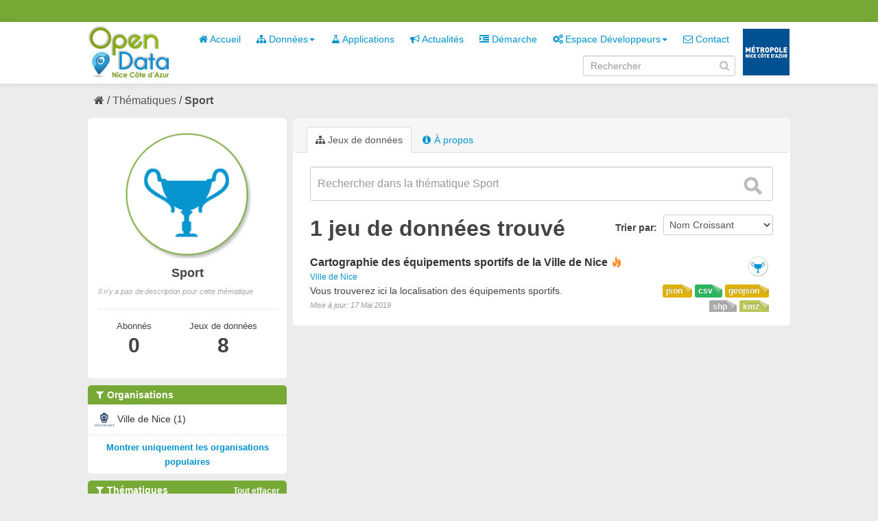

--- FILE ---
content_type: text/html; charset=utf-8
request_url: https://opendata.nicecotedazur.org/data/group/31f49296-0665-4a13-b721-4a1513c62e6b?groups=sport&_organization_limit=0&tags=equipement&res_format=CSV&tags=localisation&res_format=shp&res_format=geojson&tags=sport&res_format=kmz&_res_format_limit=0&_tags_limit=0
body_size: 4315
content:
<!DOCTYPE html>
<!--[if IE 7]> <html lang="fr" class="ie ie7"> <![endif]-->
<!--[if IE 8]> <html lang="fr" class="ie ie8"> <![endif]-->
<!--[if IE 9]> <html lang="fr" class="ie9"> <![endif]-->
<!--[if gt IE 8]><!--> <html lang="fr"> <!--<![endif]-->
  <head>
    <!--[if lte ie 8]><script type="text/javascript" src="/data/fanstatic/vendor/:version:2014-07-29T15:57:18/html5.min.js"></script><![endif]-->
<link rel="stylesheet" type="text/css" href="/data/fanstatic/vendor/:version:2014-07-29T15:57:18/select2/select2.min.css" />
<link rel="stylesheet" type="text/css" href="/data/fanstatic/css/:version:2014-10-23T17:09:05/metropole.css" />
<!--[if ie 7]><link rel="stylesheet" type="text/css" href="/data/fanstatic/vendor/:version:2014-07-29T15:57:18/font-awesome/css/font-awesome-ie7.min.css" /><![endif]-->
<link rel="stylesheet" type="text/css" href="/data/fanstatic/vendor/:version:2014-07-29T15:57:18/jquery-ui/css/jquery-ui.min.css" />

    <meta charset="utf-8" />
      <meta name="generator" content="ckan 2.2a" />
    <title>Sport - Metropole de NICE</title>

    
    
  <link rel="shortcut icon" href="/data/images/icons/favicon.ico" />
    
  <link rel="alternate" type="application/atom+xml" title="Metropole de NICE - Jeux de données  du groupe : Sport" href="/data/feeds/group/sport.atom" />
<link rel="alternate" type="application/atom+xml" title="Metropole de NICE - Historique récent des révisions" href="/data/revision/list?days=1&amp;format=atom" />

      
    

    
      
      
    
    
  </head>

  
  <body data-site-root="http://opendata.nicecotedazur.org/data/" data-locale-root="http://opendata.nicecotedazur.org/data/" data-api-root="">

    
    

  <header class="account-masthead">
    <div class="container">
      
        <nav class="account not-authed">
          <ul class="unstyled">
            
            <!--<li><a href="/data/user/login">Connexion</a></li>
            <li><a class="sub" href="/data/user/register">S&#39;inscrire</a></li>-->
            <!-- <li><a href="http://opendata.nicecotedazur.org/site//flux-rss.xml" title="Flux RSS"><i class="icon-rss"></i></a></li> -->
             <!--
             

             
                    <li class="language-selector">
                        <a href="/data/fr/group/31f49296-0665-4a13-b721-4a1513c62e6b?groups=sport&amp;_organization_limit=0&amp;tags=equipement&amp;res_format=CSV&amp;tags=localisation&amp;res_format=shp&amp;res_format=geojson&amp;tags=sport&amp;res_format=kmz&amp;_res_format_limit=0&amp;_tags_limit=0" title="Français"><img src="/data/images/fr.jpg" alt="Langue française"/></a>
                    </li>
                    <li class="language-selector">
                        <a href="/data/en/group/31f49296-0665-4a13-b721-4a1513c62e6b?groups=sport&amp;_organization_limit=0&amp;tags=equipement&amp;res_format=CSV&amp;tags=localisation&amp;res_format=shp&amp;res_format=geojson&amp;tags=sport&amp;res_format=kmz&amp;_res_format_limit=0&amp;_tags_limit=0" title="English"><img src="/data/images/en.jpg" alt="English language" style="opacity: 0.6;"/></a>
                    </li>
             -->
            
          </ul>
        </nav>
      
    </div>
  </header>

<header class="masthead">
  
  
  
  <div class="container">
    
    <hgroup class="header-image">

      
        
          <a class="logo" href="/data/"><img src="/data/base/images/logo.png" alt="Metropole de NICE Logo" title="Metropole de NICE Logo" /></a>
        
      

    </hgroup>

    <div class="content">
      <div class="menus">
        
          <nav class="section navigation">
            <ul class="nav nav-pills">
              
              
                
              
              <li><a href="/data/"><i class="icon-home"></i> Accueil</a></li><li class="dropdown "><a href="#" class="dropdown-toggle" data-toggle="dropdown"><i class="icon-sitemap"></i> Données<b class="caret"></b></a><ul class="dropdown-menu"><li><a href="/data/dataset"><i class="icon-sitemap"></i> Tous les jeux de données</a></li><li><a href="/data/organization"><i class="icon-building"></i> Par organisation</a></li><li><a href="/data/group"><i class="icon-tags"></i> Par thématique</a></li></ul></li><li><a href="/data/applications"><i class="icon-beaker"></i> Applications</a></li><li><a href="/data/news"><i class="icon-bullhorn"></i> Actualités</a></li><li><a href="/data/demarche"><i class="icon-indent-right"></i> Démarche</a></li><li class="dropdown "><a href="#" class="dropdown-toggle" data-toggle="dropdown"><i class="icon-cogs"></i> Espace Développeurs<b class="caret"></b></a><ul class="dropdown-menu"><li><a href="/data/developers">Présentation</a></li><li><a href="/data/user/login">Se connecter</a></li></ul></li><li><a href="/data/contact"><i class="icon-envelope-alt"></i> Contact</a></li>
              

              <!--
              ('organizations_index', _('Organizations')),
                ('group_index', _('Groups')),
                ('about', _('About')),
              -->
            </ul>
          </nav>
        
        <br />
        
          <form class="section site-search simple-input form-inline" action="/data/dataset" method="get" name="form_search">
            <div class="field">
              <label for="field-sitewide-search">Rechercher des jeux de données</label>
              <input id="field-sitewide-search" type="text" value="" name="q" placeholder="Rechercher" />
              <i onclick="document.forms['form_search'].submit(); " class="icon-search" id="validate-search-header"></i>
            </div>
          </form>
        
      </div>

    </div>
    <div class="logo_metropole">
      <a href="http://www.nicecotedazur.org/"><img src="/data/images/logo_metropole.png" title="" /></a>
    </div>
  </div>
</header>

  
    <div role="main">
      <div id="content" class="container">
        
          
            
            <div class="flash-messages">
              
            </div>
          

          
            <div class="toolbar">
              
                
              
              
                
                  <ol class="breadcrumb">
                    
<!-- Snippet snippets/home_breadcrumb_item.html start -->

<li class="home"><a href="/data/"><i class="icon-home"></i><span> Accueil</span></a></li>
<!-- Snippet snippets/home_breadcrumb_item.html end -->

                    
  <li><a href="/data/group">Thématiques</a></li>
  <li class="active"><a class=" active" href="/data/group/sport">Sport</a></li>

                  </ol>
                
              
            </div>
          

          <div class="wrapper">

            
              <div class="btn-group actions">
                
  
  

              </div>
            

            
            
            

            
              <div class="primary">
                
                
  <section class="module">
    
      <header class="module-content page-header">
        <ul class="nav nav-tabs">
          
            <li class="active"><a href="/data/group/sport"><i class="icon-sitemap"></i> Jeux de données</a></li>
            
            <li><a href="/data/group/about/sport"><i class="icon-info-sign"></i> À propos</a></li>
          
        </ul>
      </header>
    
    <div class="module-content">
        
  
    
    
<!-- Snippet snippets/search_form.html start -->





  



<form class="search-form" method="get" data-module="select-switch">

  

    <div class="search-input control-group search-giant">
      <input type="text" class="search" name="q" value="" autocomplete="off" placeholder="Rechercher dans la thématique Sport">
      <button type="submit" value="search">
        <i class="icon-search"></i>
        <span>Envoyer</span>
      </button>
    </div>
  

  
    
  

  
    
      <div class="form-select control-group control-order-by">
        <label for="field-order-by">Trier par</label>
        <select id="field-order-by" name="sort">
          
            
              <option value="name asc">Nom Croissant</option>
            
          
            
              <option value="name desc">Nom Décroissant</option>
            
          
            
              <option value="metadata_modified desc">Modifié le</option>
            
          
        </select>
        <button class="btn js-hide" type="submit">Go</button>
      </div>
    
  

  
    
      <h2>
<!-- Snippet snippets/search_result_text.html start -->


  
  
  
  

1 jeu de données trouvé
<!-- Snippet snippets/search_result_text.html end -->
</h2>
    
  

  
    
      <p class="filter-list">
        
      </p>
    
  

</form>




<!-- Snippet snippets/search_form.html end -->

  
  
    
      
<!-- Snippet snippets/package_list.html start -->


  <ul class="dataset-list unstyled">
    
      
<!-- Snippet snippets/package_item.html start -->






<li class="dataset-item">
  
    <div class="dataset-content">
      <h3 class="dataset-heading">
        
        <a href="/data/dataset/cartographie-des-equipements-sportifs-de-la-ville-de-nice">Cartographie des équipements sportifs de la Ville de Nice</a>
        
        
<!-- Snippet snippets/popular.html start -->


<span class="popular ckan-icon ckan-icon-flame" title="2 vues récentes" xmlns="http://www.w3.org/1999/xhtml">Populaire</span>

<!-- Snippet snippets/popular.html end -->


      </h3>
      
        <span class="dataset-organization">
           <a href="/data/organization/ville-de-nice">Ville de Nice</a>
        </span>
      
      
      <div class="dataset-group">
      
        
        
            <span class="dataset-group-image">
                <a href="/data/group/sport"><img src="http://opendata.nicecotedazur.org/data/images/themes/sport_30.png" alt="sport"  title="Sport" width="30"/></a>
            </span>
        
      
      </div>
      
      <ul class="dataset-resources format unstyled">
        
          <li>
            <a href="/data/dataset/cartographie-des-equipements-sportifs-de-la-ville-de-nice" class="label label-format" property="dc:format" data-format="geojson">geojson</a>
          </li>
        
          <li>
            <a href="/data/dataset/cartographie-des-equipements-sportifs-de-la-ville-de-nice" class="label label-format" property="dc:format" data-format="csv">csv</a>
          </li>
        
          <li>
            <a href="/data/dataset/cartographie-des-equipements-sportifs-de-la-ville-de-nice" class="label label-format" property="dc:format" data-format="json">json</a>
          </li>
        
          <li>
            <a href="/data/dataset/cartographie-des-equipements-sportifs-de-la-ville-de-nice" class="label label-format" property="dc:format" data-format="kmz">kmz</a>
          </li>
        
          <li>
            <a href="/data/dataset/cartographie-des-equipements-sportifs-de-la-ville-de-nice" class="label label-format" property="dc:format" data-format="shp">shp</a>
          </li>
        
      </ul>
      

      
        <div class="dataset-note">Vous trouverez ici la localisation des équipements sportifs.
</div>
      
    </div>
    <span class="modified-date">Mise à jour:  17 Mai 2019</span>
  
</li>
<!-- Snippet snippets/package_item.html end -->

    
  </ul>

<!-- Snippet snippets/package_list.html end -->

    
  
  
    
  

    </div>
  </section>

              </div>
            

            
              <aside class="secondary">
                
                
  
  <div class="module context-info">
    <section class="module-content">
      <div class="image">
        <a href="">
          <img src="http://opendata.nicecotedazur.org/data/images/themes/sport.png" width="190" height="118" alt="sport" />
        </a>
      </div>
      <h1 class="heading">Sport</h1>
      
        <p class="empty">Il n&#39;y a pas de description pour cette thématique</p>
      
      <div class="nums">
        <dl class="sm">
          <dt>Abonnés</dt>
          <dd><span>0<span></dd>
        </dl>
       <dl class="md">
          <dt>Jeux de données</dt>
          <dd><span>8<span></dd>
        </dl>
      </div>
      <div class="follow_button">
        
      </div>
    </section>
  </div>

  
    
<!-- Snippet snippets/facet_list.html start -->


  
    <section class="module module-narrow module-shallow">
      <h2 class="module-heading">
        <i class="icon-medium icon-filter"></i>
        Organisations
        
        
            
        
      </h2>
      
        <nav>
          <ul class="unstyled nav nav-simple nav-facet">
            
              
              
              
              
                <li class="nav-item">
                  <a href="/data/group/31f49296-0665-4a13-b721-4a1513c62e6b?groups=sport&amp;_organization_limit=0&amp;_tags_limit=0&amp;tags=equipement&amp;organization=ville-de-nice&amp;res_format=CSV&amp;tags=localisation&amp;res_format=shp&amp;_res_format_limit=0&amp;res_format=geojson&amp;tags=sport&amp;res_format=kmz">
                    
                      <img src="http://opendata.nicecotedazur.org/data/images/organisations/nice_30.png" alt="Ville de Nice" title="Ville de Nice" width="30" />
                    
                    <span>Ville de Nice (1)</span>
                  </a>
                </li>
            
          </ul>
        </nav>
        <p class="module-footer">
          
            <a href="/data/group/31f49296-0665-4a13-b721-4a1513c62e6b?groups=sport&amp;tags=equipement&amp;res_format=CSV&amp;tags=localisation&amp;res_format=shp&amp;res_format=geojson&amp;tags=sport&amp;res_format=kmz&amp;_res_format_limit=0&amp;_tags_limit=0" class="read-more">Montrer uniquement les organisations populaires</a>
          
        </p>
      
    </section>
  

<!-- Snippet snippets/facet_list.html end -->

  
    
<!-- Snippet snippets/facet_list.html start -->


  
    <section class="module module-narrow module-shallow">
      <h2 class="module-heading">
        <i class="icon-medium icon-filter"></i>
        Thématiques
        
        
            
                <a href="/data/group/31f49296-0665-4a13-b721-4a1513c62e6b?_organization_limit=0&amp;tags=equipement&amp;res_format=CSV&amp;tags=localisation&amp;res_format=shp&amp;res_format=geojson&amp;tags=sport&amp;res_format=kmz&amp;_res_format_limit=0&amp;_tags_limit=0" class="action">Tout effacer</a>
                
            
        
      </h2>
      
        <nav>
          <ul class="unstyled nav nav-simple nav-facet">
            
              
              
              
              
                <li class="nav-item active">
                  <a href="/data/group/31f49296-0665-4a13-b721-4a1513c62e6b?_organization_limit=0&amp;tags=equipement&amp;res_format=CSV&amp;tags=localisation&amp;res_format=shp&amp;res_format=geojson&amp;tags=sport&amp;res_format=kmz&amp;_res_format_limit=0&amp;_tags_limit=0">
                    
                      <img src="http://opendata.nicecotedazur.org/data/images/themes/sport_30.png" alt="Sport" title="Sport" width="30" />
                    
                    <span>Sport (1)</span>
                  </a>
                </li>
            
          </ul>
        </nav>
        <p class="module-footer">
          
            
            
              
            
            <a href="/data/group/31f49296-0665-4a13-b721-4a1513c62e6b?groups=sport&amp;_organization_limit=0&amp;tags=equipement&amp;res_format=CSV&amp;tags=localisation&amp;res_format=shp&amp;res_format=geojson&amp;tags=sport&amp;res_format=kmz&amp;_res_format_limit=0&amp;_tags_limit=0&amp;_groups_limit=0" class="read-more">Montrer plus de thématiques</a>
          
        </p>
      
    </section>
  

<!-- Snippet snippets/facet_list.html end -->

  
    
<!-- Snippet snippets/facet_list.html start -->


  
    <section class="module module-narrow module-shallow">
      <h2 class="module-heading">
        <i class="icon-medium icon-filter"></i>
        Mots-clés
        
        
            
                <a href="/data/group/31f49296-0665-4a13-b721-4a1513c62e6b?groups=sport&amp;_organization_limit=0&amp;res_format=CSV&amp;res_format=shp&amp;res_format=geojson&amp;res_format=kmz&amp;_res_format_limit=0&amp;_tags_limit=0" class="action">Tout effacer</a>
                
            
        
            
        
            
        
      </h2>
      
        <nav>
          <ul class="unstyled nav nav-simple nav-facet">
            
              
              
              
              
                <li class="nav-item active">
                  <a href="/data/group/31f49296-0665-4a13-b721-4a1513c62e6b?groups=sport&amp;_organization_limit=0&amp;tags=equipement&amp;res_format=CSV&amp;tags=localisation&amp;res_format=shp&amp;res_format=geojson&amp;res_format=kmz&amp;_res_format_limit=0&amp;_tags_limit=0">
                    
                    <span>sport (1)</span>
                  </a>
                </li>
            
              
              
              
              
                <li class="nav-item active">
                  <a href="/data/group/31f49296-0665-4a13-b721-4a1513c62e6b?groups=sport&amp;_organization_limit=0&amp;tags=equipement&amp;res_format=CSV&amp;res_format=shp&amp;res_format=geojson&amp;tags=sport&amp;res_format=kmz&amp;_res_format_limit=0&amp;_tags_limit=0">
                    
                    <span>localisation (1)</span>
                  </a>
                </li>
            
              
              
              
              
                <li class="nav-item active">
                  <a href="/data/group/31f49296-0665-4a13-b721-4a1513c62e6b?groups=sport&amp;_organization_limit=0&amp;res_format=CSV&amp;tags=localisation&amp;res_format=shp&amp;res_format=geojson&amp;tags=sport&amp;res_format=kmz&amp;_res_format_limit=0&amp;_tags_limit=0">
                    
                    <span>equipement (1)</span>
                  </a>
                </li>
            
          </ul>
        </nav>
        <p class="module-footer">
          
            <a href="/data/group/31f49296-0665-4a13-b721-4a1513c62e6b?groups=sport&amp;_organization_limit=0&amp;tags=equipement&amp;res_format=CSV&amp;tags=localisation&amp;res_format=shp&amp;res_format=geojson&amp;tags=sport&amp;res_format=kmz&amp;_res_format_limit=0" class="read-more">Montrer uniquement les mots-clés populaires</a>
          
        </p>
      
    </section>
  

<!-- Snippet snippets/facet_list.html end -->

  
    
<!-- Snippet snippets/facet_list.html start -->


  
    <section class="module module-narrow module-shallow">
      <h2 class="module-heading">
        <i class="icon-medium icon-filter"></i>
        Formats
        
        
            
                <a href="/data/group/31f49296-0665-4a13-b721-4a1513c62e6b?groups=sport&amp;_organization_limit=0&amp;tags=equipement&amp;tags=localisation&amp;tags=sport&amp;_res_format_limit=0&amp;_tags_limit=0" class="action">Tout effacer</a>
                
            
        
            
        
            
        
            
        
            
        
      </h2>
      
        <nav>
          <ul class="unstyled nav nav-simple nav-facet">
            
              
              
              
              
                <li class="nav-item active">
                  <a href="/data/group/31f49296-0665-4a13-b721-4a1513c62e6b?groups=sport&amp;_organization_limit=0&amp;tags=equipement&amp;res_format=CSV&amp;tags=localisation&amp;res_format=geojson&amp;tags=sport&amp;res_format=kmz&amp;_res_format_limit=0&amp;_tags_limit=0">
                    
                    <span>shp (1)</span>
                  </a>
                </li>
            
              
              
              
              
                <li class="nav-item active">
                  <a href="/data/group/31f49296-0665-4a13-b721-4a1513c62e6b?groups=sport&amp;_organization_limit=0&amp;tags=equipement&amp;res_format=CSV&amp;tags=localisation&amp;res_format=shp&amp;res_format=geojson&amp;tags=sport&amp;_res_format_limit=0&amp;_tags_limit=0">
                    
                    <span>kmz (1)</span>
                  </a>
                </li>
            
              
              
              
              
                <li class="nav-item active">
                  <a href="/data/group/31f49296-0665-4a13-b721-4a1513c62e6b?groups=sport&amp;_organization_limit=0&amp;tags=equipement&amp;res_format=CSV&amp;tags=localisation&amp;res_format=shp&amp;tags=sport&amp;res_format=kmz&amp;_res_format_limit=0&amp;_tags_limit=0">
                    
                    <span>geojson (1)</span>
                  </a>
                </li>
            
              
              
              
              
                <li class="nav-item">
                  <a href="/data/group/31f49296-0665-4a13-b721-4a1513c62e6b?res_format=JSON&amp;groups=sport&amp;_organization_limit=0&amp;_tags_limit=0&amp;tags=equipement&amp;res_format=CSV&amp;tags=localisation&amp;res_format=shp&amp;_res_format_limit=0&amp;res_format=geojson&amp;tags=sport&amp;res_format=kmz">
                    
                    <span>JSON (1)</span>
                  </a>
                </li>
            
              
              
              
              
                <li class="nav-item active">
                  <a href="/data/group/31f49296-0665-4a13-b721-4a1513c62e6b?groups=sport&amp;_organization_limit=0&amp;tags=equipement&amp;tags=localisation&amp;res_format=shp&amp;res_format=geojson&amp;tags=sport&amp;res_format=kmz&amp;_res_format_limit=0&amp;_tags_limit=0">
                    
                    <span>CSV (1)</span>
                  </a>
                </li>
            
          </ul>
        </nav>
        <p class="module-footer">
          
            <a href="/data/group/31f49296-0665-4a13-b721-4a1513c62e6b?groups=sport&amp;_organization_limit=0&amp;tags=equipement&amp;res_format=CSV&amp;tags=localisation&amp;res_format=shp&amp;res_format=geojson&amp;tags=sport&amp;res_format=kmz&amp;_tags_limit=0" class="read-more">Montrer uniquement les formats populaires</a>
          
        </p>
      
    </section>
  

<!-- Snippet snippets/facet_list.html end -->

  
    
<!-- Snippet snippets/facet_list.html start -->


  

<!-- Snippet snippets/facet_list.html end -->

  

              </aside>
            
          </div>
        
      </div>
    </div>
  
    <footer class="site-footer">
  <div class="container">
    
      <nav class="footer-links row-fluid">
        
          <ul class="unstyled row-fluid">
            
              
              <li><a href="http://opendata.nicecotedazur.org/site/flux-rss.xml" title="Flux RSS"><i class="icon-rss"></i>  RSS</a></li>
              <li><a href="http://opendata.nicecotedazur.org/site/mentions">Mentions légales</a></li>
              <li><a href="http://opendata.nicecotedazur.org/site/cgu">CGU</a></li>
              <li><a href="http://opendata.nicecotedazur.org/site/partners">Partenaires</a></li>
              <li><a href="http://opendata.nicecotedazur.org/site/faq">FAQ</a></li>
              <li><a href="http://opendata.nicecotedazur.org/site/sitemap">Plan du site</a></li>
              <li><a href="http://opendata.nicecotedazur.org/site/contact">Contact</a></li>
              <li><a title="" href="http://www.nicecotedazur.org/">Site web Métropole</a></li>
            
          </ul>
        
      </nav>

    
  </div>

  
    
  
</footer>
  
    
    
    
        
    
  
      <script type="text/javascript" src="/data/scripts/matomo.js"></script>
    

      
  <script>document.getElementsByTagName('html')[0].className += ' js';</script>
<script type="text/javascript" src="/data/fanstatic/vendor/:version:2014-07-29T15:57:18/jquery.min.js"></script>
<script type="text/javascript" src="/data/fanstatic/vendor/:version:2014-07-29T15:57:18/:bundle:bootstrap/js/bootstrap.min.js;jed.min.js;jquery-ui/js/jquery-ui.min.js;autocomplete-search.js;select2/select2.min.js"></script>
<script type="text/javascript" src="/data/fanstatic/base/:version:2014-06-24T17:09:38/:bundle:plugins/jquery.inherit.min.js;plugins/jquery.proxy-all.min.js;plugins/jquery.url-helpers.min.js;plugins/jquery.date-helpers.min.js;plugins/jquery.cookie.js;plugins/jquery.slug.min.js;plugins/jquery.slug-preview.min.js;plugins/jquery.truncator.min.js;plugins/jquery.form-warning.min.js;sandbox.min.js;module.min.js;pubsub.min.js;client.min.js;notify.min.js;i18n.min.js;main.min.js;modules/select-switch.min.js;modules/slug-preview.min.js;modules/basic-form.min.js;modules/confirm-action.min.js;modules/confirm-licence.js;modules/api-info.min.js;modules/autocomplete.min.js;modules/custom-fields.min.js;modules/related-item.min.js;modules/data-viewer.min.js;modules/resource-form.min.js;modules/resource-upload-field.min.js;modules/resource-reorder.js;modules/follow.min.js;modules/activity-stream.min.js;modules/dashboard.min.js;modules/media-grid.js;modules/table-toggle-more.min.js"></script>
<script type="text/javascript" src="/data/fanstatic/base/:version:2014-06-24T17:09:38/tracking.min.js"></script></body>
</html>